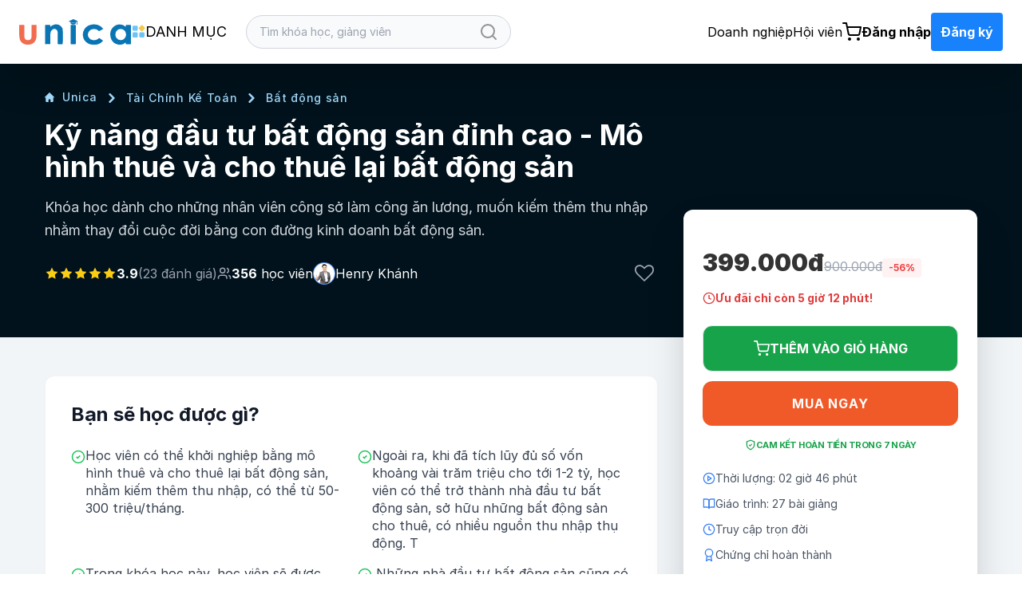

--- FILE ---
content_type: application/javascript; charset=utf-8
request_url: https://unica.vn/media/js_v2018/amazonmenu.js?v=1733197564
body_size: 1098
content:
// Amazon Side Bar Menu- by JavaScript Kit (www.javascriptkit.com)
// Date created: March 15th, 2014
// Visit JavaScript Kit at http://www.javascriptkit.com/ for full source code

document.createElement("nav") // for IE

var amazonmenu = {

	defaults: {
		animateduration: 10,
		showhidedelay: [100, 100],
		hidemenuonclick: true
	},

	setting: {},
	menuzindex: 1000,
	touchenabled: !!('ontouchstart' in window) || !!('ontouchstart' in document.documentElement) || !!window.ontouchstart || !!window.Touch || !!window.onmsgesturechange || (window.DocumentTouch && window.document instanceof window.DocumentTouch),

	showhide:function($li, action, setting){
		clearTimeout( $li.data('showhidetimer') )
		if (action == 'show'){
			$li.data().showhidetimer = setTimeout(function(){
				$li.addClass('selected')
				$li.data('$submenu')
					.data('fullyvisible', false)
					.css({zIndex: amazonmenu.menuzindex++})
					.fadeIn(setting.animateduration, function(){
						$(this).data('fullyvisible', true)
					})
				}, this.setting.showhidedelay[0])
		}
		else{
			$li.data().showhidetimer = setTimeout(function(){
				$li.removeClass('selected')
				$li.data('$submenu').stop(true, true).fadeOut(setting.animateduration)
				var $subuls = $li.data('$submenu').find('.issub').css({display: 'none'})
				if ($subuls.length > 0){
					$subuls.data('$parentli').removeClass('selected')
				}
			}, this.setting.showhidedelay[1])
		}
	},

	setupmenu:function($menu, setting){
		var $topul = $menu.children('ul:eq(0)')

		function addevtstring(cond, evtstr){
			return (cond)? ' ' + evtstr : ''
		}

		$topul.find('li>div, li>ul').each(function(){ // find drop down elements
			var $parentli = $(this).parent('li')
			var $dropdown = $(this)
			$parentli
				.addClass('hassub')
				.data({$submenu: $dropdown, showhidetimer: null})
				.on('mouseenter click', function(e){
					amazonmenu.showhide($(this), 'show', setting)
				})
				.on('click', function(e){
					e.stopPropagation()
				})
				.children('a').on('click', function(e){
					//e.preventDefault() // prevent menu anchor links from firing
				})
			$dropdown
				.addClass('issub')
				.data({$parentli: $parentli})
				.on('mouseleave' + addevtstring(setting.hidemenuonclick || amazonmenu.touchenabled, 'click'), function(e){
					if ($(this).data('fullyvisible') == true){
						amazonmenu.showhide($(this).data('$parentli'), 'hide', setting)
					}
					if (e.type == 'click'){
						e.stopPropagation()
					}
				})
		}) // end find
		$topul.on('click', function(e){
			if ($(this).data('fullyvisible') == true){
				amazonmenu.showhide($(this).children('li.hassub.selected'), 'hide', setting)
			}
		})
		var $mainlis = $topul.children('li.hassub').on('mouseleave', function(){
			amazonmenu.showhide($(this), 'hide', setting)		
		})
	},

	init:function(options){
		var $menu = $('#' + options.menuid)
		this.setting = $.extend({}, options, this.defaults)
		this.setting.animateduration = Math.max(50, this.setting.animateduration)
		this.setupmenu($menu, this.setting)
	}

}

--- FILE ---
content_type: application/javascript; charset=utf-8
request_url: https://unica.vn/master/js/master.js?v=1768812904
body_size: 2929
content:
function addCart(model) {
    let course_id = $(model).attr('data-id');

    $.ajax({
        type: 'POST',
        url: '/cart/add',
        data: {
            'course_id': course_id,
        },
        // beforeSend: function () {
        //     $(model).html(`<svg aria-hidden="true" role="status" class="inline w-4 h-4 me-3 text-white animate-spin" viewBox="0 0 100 101" fill="none" xmlns="http://www.w3.org/2000/svg">
        //                 <path d="M100 50.5908C100 78.2051 77.6142 100.591 50 100.591C22.3858 100.591 0 78.2051 0 50.5908C0 22.9766 22.3858 0.59082 50 0.59082C77.6142 0.59082 100 22.9766 100 50.5908ZM9.08144 50.5908C9.08144 73.1895 27.4013 91.5094 50 91.5094C72.5987 91.5094 90.9186 73.1895 90.9186 50.5908C90.9186 27.9921 72.5987 9.67226 50 9.67226C27.4013 9.67226 9.08144 27.9921 9.08144 50.5908Z" fill="#E5E7EB"/>
        //                 <path d="M93.9676 39.0409C96.393 38.4038 97.8624 35.9116 97.0079 33.5539C95.2932 28.8227 92.871 24.3692 89.8167 20.348C85.8452 15.1192 80.8826 10.7238 75.2124 7.41289C69.5422 4.10194 63.2754 1.94025 56.7698 1.05124C51.7666 0.367541 46.6976 0.446843 41.7345 1.27873C39.2613 1.69328 37.813 4.19778 38.4501 6.62326C39.0873 9.04874 41.5694 10.4717 44.0505 10.1071C47.8511 9.54855 51.7191 9.52689 55.5402 10.0491C60.8642 10.7766 65.9928 12.5457 70.6331 15.2552C75.2735 17.9648 79.3347 21.5619 82.5849 25.841C84.9175 28.9121 86.7997 32.2913 88.1811 35.8758C89.083 38.2158 91.5421 39.6781 93.9676 39.0409Z" fill="currentColor"/>
        //                 </svg>Đang xử lý`);
        // },
        success: function (data) {
            let resData = data.data;
            // if (resData.redirect_link) {
            //     return authenticationModal.show();
            // }
            $(model).html(`<svg xmlns="http://www.w3.org/2000/svg" viewBox="0 0 24 24" class="w-5 h-5" fill="none" stroke="currentColor" stroke-width="2.5" stroke-linecap="round" stroke-linejoin="round" aria-hidden="true"><polyline points="20 6 9 17 4 12"></polyline></svg><span>Đã thêm vào giỏ</span>`);
            $(model).attr('onclick', 'removeCart(this)');
            $('#quantity-cart').html(`<span class="absolute left-3.5 bottom-3.5 text-[10px] text-white font-bold rounded-full px-1.5 py-0.5 bg-[#1782FB]">${resData.count_items}</span>`);
            $("#cart-modal #item-img").attr({ "src": `https://static.unica.vn/${resData.item_image}` });
            $("#cart-modal #item-name").html(resData.item_name);
            $("#cart-modal #item-teacher").html(resData.item_teacher);
            $("#cart-modal #buy_together").html(resData.buy_together);
            $("#cart-modal #buy_together_price_sale").html(resData.buy_together_info.price_sale.toLocaleString('vi-VN', { minimumFractionDigits: 0 }));
            $("#cart-modal #buy_together_price").html(resData.buy_together_info.price.toLocaleString('vi-VN', { minimumFractionDigits: 0 }));
            $("#cart-modal input[name=suggest_course_ids]").val(resData.buy_together_info.items);
            window.dataLayer.push({ ecommerce: null });  // Clear the previous ecommerce object.
            window.dataLayer.push({
                event: "add_to_cart",
                ecommerce: {
                    items: resData.item
                }
            });
            if (typeof cartModal !== 'undefined' && cartModal) {
                cartModal.show();
            } else {
                // window.location.reload();
            }
        }
    });
}

function removeCart(model) {
    Swal.fire({
        title: 'Bạn chắc chắn muốn bỏ khóa học này chứ?',
        icon: 'warning',
        showCancelButton: true,
        cancelButtonText: 'Đóng',
        confirmButtonColor: '#3085d6cc',
        cancelButtonColor: '#dd3333f2',
        confirmButtonText: 'Xóa khóa học'
    }).then((result) => {
        if (result.isConfirmed) {
            var id = $(model).attr('id');
            var price_sale = $(model).attr('price_sale');
            var discount = $(model).attr('discount') == undefined ? '0' : $(model).attr('discount');
            var type = 'course_id';
            $.ajax({
                type: 'POST',
                url: '/cart/remove',
                data: {
                    'id': id,
                },
                // beforeSend: function () {
                //     $(model).html(`<svg aria-hidden="true" role="status" class="inline w-4 h-4 me-3 text-white animate-spin" viewBox="0 0 100 101" fill="none" xmlns="http://www.w3.org/2000/svg">
                //         <path d="M100 50.5908C100 78.2051 77.6142 100.591 50 100.591C22.3858 100.591 0 78.2051 0 50.5908C0 22.9766 22.3858 0.59082 50 0.59082C77.6142 0.59082 100 22.9766 100 50.5908ZM9.08144 50.5908C9.08144 73.1895 27.4013 91.5094 50 91.5094C72.5987 91.5094 90.9186 73.1895 90.9186 50.5908C90.9186 27.9921 72.5987 9.67226 50 9.67226C27.4013 9.67226 9.08144 27.9921 9.08144 50.5908Z" fill="#E5E7EB"/>
                //         <path d="M93.9676 39.0409C96.393 38.4038 97.8624 35.9116 97.0079 33.5539C95.2932 28.8227 92.871 24.3692 89.8167 20.348C85.8452 15.1192 80.8826 10.7238 75.2124 7.41289C69.5422 4.10194 63.2754 1.94025 56.7698 1.05124C51.7666 0.367541 46.6976 0.446843 41.7345 1.27873C39.2613 1.69328 37.813 4.19778 38.4501 6.62326C39.0873 9.04874 41.5694 10.4717 44.0505 10.1071C47.8511 9.54855 51.7191 9.52689 55.5402 10.0491C60.8642 10.7766 65.9928 12.5457 70.6331 15.2552C75.2735 17.9648 79.3347 21.5619 82.5849 25.841C84.9175 28.9121 86.7997 32.2913 88.1811 35.8758C89.083 38.2158 91.5421 39.6781 93.9676 39.0409Z" fill="currentColor"/>
                //         </svg>Đang xử lý`);
                // },
                success: function (res) {
                    if (res.success) {
                        window.dataLayer.push({ ecommerce: null });  // Clear the previous ecommerce object.
                        window.dataLayer.push({
                            event: "remove_from_cart",
                            ecommerce: {
                                items: []
                            }
                        });
                        // location.reload();
                        $(model).html(`<svg xmlns="http://www.w3.org/2000/svg" viewBox="0 0 24 24" class="w-5 h-5" fill="none" stroke="currentColor" stroke-width="2" stroke-linecap="round" stroke-linejoin="round" aria-hidden="true"><circle cx="9" cy="21" r="1"></circle><circle cx="20" cy="21" r="1"></circle><path d="M1 1h4l2.68 13.39a2 2 0 0 0 2 1.61h9.72a2 2 0 0 0 2-1.61L23 6H6"></path></svg><span>Thêm vào giỏ hàng</span>`);
                        $(model).attr('onclick', 'addCart(this)');
                        if (res.data && res.data.count_items !== undefined) {
                            $('#quantity-cart').html(`<span class="absolute left-3.5 bottom-3.5 text-[10px] text-white font-bold rounded-full px-1.5 py-0.5 bg-[#1782FB]">${res.data.count_items}</span>`);
                        }
                    }
                },
            });
        }
    })
}

function addMultipleCart(el, course_ids) {
    var originalHtml = el.html();

    $.ajax({
        type: 'POST',
        url: '/cart/add-multiple-cart',
        dataType: 'json',
        data: { course_ids: course_ids },

        beforeSend: function () {
            el.prop('disabled', true).html(
                '<svg aria-hidden="true" role="status" class="inline w-4 h-4 me-3 text-white animate-spin" ' +
                'viewBox="0 0 100 101" fill="none" xmlns="http://www.w3.org/2000/svg">' +
                '<path d="M100 50.5908C100 78.2051 77.6142 100.591 50 100.591C22.3858 100.591 0 78.2051 0 50.5908C0 22.9766 22.3858 0.59082 50 0.59082C77.6142 0.59082 100 22.9766 100 50.5908Z" fill="#E5E7EB"/>' +
                '<path d="M93.9676 39.0409C96.393 38.4038 97.8624 35.9116 97.0079 33.5539Z" fill="currentColor"/>' +
                '</svg>Đang xử lý'
            );
        },

        success: function (resData) {
            if (resData && resData.data && resData.data.redirect_link) {
                authenticationModal.show();
                el.prop('disabled', false).html(originalHtml).data('loading', false);
                return;
            }

            if (resData && resData.success) {
                if (typeof cartModal !== 'undefined') cartModal.hide();

                if (resData.data && resData.data.count_items !== undefined) {
                    $('#quantity-cart').html(
                        '<span class="absolute left-3.5 bottom-3.5 text-[10px] text-white font-bold rounded-full ' +
                        'px-1.5 py-0.5 bg-[#1782FB]">' + resData.data.count_items + '</span>'
                    );
                }

                el.html('Đã thêm vào giỏ hàng')
                    .removeClass('bg-[#E66B22] hover:bg-orange-600')
                    .addClass('bg-gray-300 cursor-not-allowed')
                    .prop('disabled', true)
                    .data('loading', false);

                $('.buy-together-checkbox').prop('checked', true).trigger('change');

                if (typeof Swal !== 'undefined') {
                    Swal.fire({ title: 'Đã thêm vào giỏ hàng!', icon: 'success' });
                }
            } else {
                el.prop('disabled', false).html(originalHtml).data('loading', false);
            }
        },

        error: function () {
            el.prop('disabled', false).html(originalHtml).data('loading', false);
            if (typeof Swal !== 'undefined') Swal.fire('Lỗi', 'Không thể thêm vào giỏ hàng', 'error');
        }
    });
}
$('.action-favourite').click(function () {
    let courseId = $(this).data('id');
    let heartIcon = $(this).find('i');
    $.ajax({
        type: 'POST',
        url: '/course_action/add_quan_tam',
        data: {
            'Course_id': courseId
        },
        success: function (result) {
            if (result.data.redirect_link) {
                return authenticationModal.show();
            }
            if (result.success) {
                if (result.data.Favorited == 1) {
                    heartIcon.addClass('fa-heart text-[#006CCB]').removeClass('fa-heart-o');
                } else {
                    heartIcon.removeClass('fa-heart text-[#006CCB]').addClass('fa-heart-o');
                }
            }
        }
    });
})

localStorage.setItem('color-theme', 'light');
